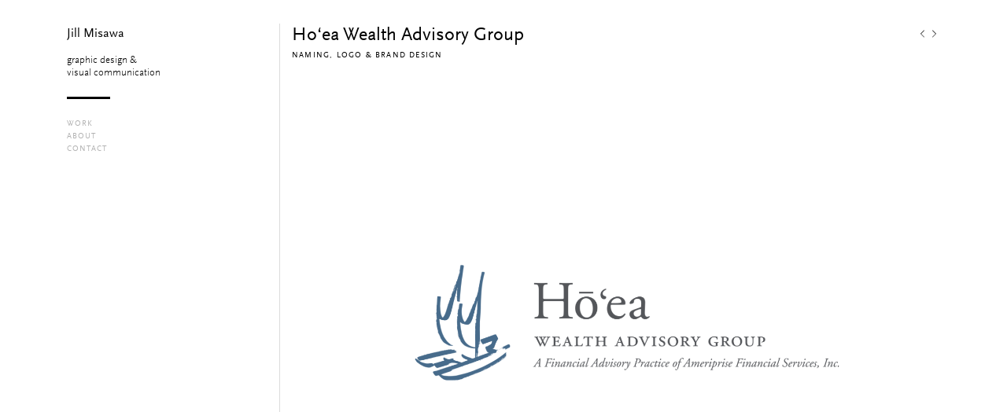

--- FILE ---
content_type: text/html; charset=UTF-8
request_url: http://jillmisawa.com/jm_project/hoea/
body_size: 6151
content:
<!doctype html>
<html lang="en-US">
  <head>
  <meta charset="utf-8">
  <meta http-equiv="x-ua-compatible" content="ie=edge">
  <meta name="viewport" content="width=device-width, initial-scale=1, shrink-to-fit=no">

  <style type="text/css">
            @font-face{
      font-family:"Scala Sans W01 Regular";
        src:url("http://jillmisawa.com/wp-content/themes/jill-sage/resources/Fonts/5646342/0ddbcd39-64cc-4e5d-9dae-457d57886705.eot?#iefix");
        src:url("http://jillmisawa.com/wp-content/themes/jill-sage/resources/Fonts/5646342/0ddbcd39-64cc-4e5d-9dae-457d57886705.eot?#iefix") format("eot"),url("http://jillmisawa.com/wp-content/themes/jill-sage/resources/Fonts/5646342/25feb389-fdf8-4d46-a494-c0bb36d6f74e.woff2") format("woff2"),url("http://jillmisawa.com/wp-content/themes/jill-sage/resources/Fonts/5646342/45843df3-ef2a-4e94-96a7-ee7db05b4801.woff") format("woff"),url("http://jillmisawa.com/wp-content/themes/jill-sage/resources/Fonts/5646342/4b9e324d-af1f-4bc2-b70a-3af004ec8b57.ttf") format("truetype");
    }
    @font-face{
      font-family:"Scala Sans W01 Light";
      src:url("http://jillmisawa.com/wp-content/themes/jill-sage/resources/Fonts/5646388/5646388/6d7be08f-6e05-409d-8326-9829e1cfbd9e.eot?#iefix");
      src:url("http://jillmisawa.com/wp-content/themes/jill-sage/resources/Fonts/5646388/5646388/6d7be08f-6e05-409d-8326-9829e1cfbd9e.eot?#iefix") format("eot"),url("http://jillmisawa.com/wp-content/themes/jill-sage/resources/Fonts/5646388/9ff16629-3e6a-4efe-a941-7622d8d80a78.woff2") format("woff2"),url("http://jillmisawa.com/wp-content/themes/jill-sage/resources/Fonts/5646388/2aeb83ac-3f31-4b3c-95a3-deae98f68121.woff") format("woff"),url("http://jillmisawa.com/wp-content/themes/jill-sage/resources/Fonts/5646388/d3935e78-35b1-4ec3-a915-4c3ea3b990f1.ttf") format("truetype");
    }
  </style>

  <title>Ho‘ea &#8211; Jill Misawa &#8211; Designer</title>
<meta name='robots' content='max-image-preview:large' />
<script type="text/javascript">
window._wpemojiSettings = {"baseUrl":"https:\/\/s.w.org\/images\/core\/emoji\/14.0.0\/72x72\/","ext":".png","svgUrl":"https:\/\/s.w.org\/images\/core\/emoji\/14.0.0\/svg\/","svgExt":".svg","source":{"concatemoji":"http:\/\/jillmisawa.com\/wp-includes\/js\/wp-emoji-release.min.js?ver=6.3.7"}};
/*! This file is auto-generated */
!function(i,n){var o,s,e;function c(e){try{var t={supportTests:e,timestamp:(new Date).valueOf()};sessionStorage.setItem(o,JSON.stringify(t))}catch(e){}}function p(e,t,n){e.clearRect(0,0,e.canvas.width,e.canvas.height),e.fillText(t,0,0);var t=new Uint32Array(e.getImageData(0,0,e.canvas.width,e.canvas.height).data),r=(e.clearRect(0,0,e.canvas.width,e.canvas.height),e.fillText(n,0,0),new Uint32Array(e.getImageData(0,0,e.canvas.width,e.canvas.height).data));return t.every(function(e,t){return e===r[t]})}function u(e,t,n){switch(t){case"flag":return n(e,"\ud83c\udff3\ufe0f\u200d\u26a7\ufe0f","\ud83c\udff3\ufe0f\u200b\u26a7\ufe0f")?!1:!n(e,"\ud83c\uddfa\ud83c\uddf3","\ud83c\uddfa\u200b\ud83c\uddf3")&&!n(e,"\ud83c\udff4\udb40\udc67\udb40\udc62\udb40\udc65\udb40\udc6e\udb40\udc67\udb40\udc7f","\ud83c\udff4\u200b\udb40\udc67\u200b\udb40\udc62\u200b\udb40\udc65\u200b\udb40\udc6e\u200b\udb40\udc67\u200b\udb40\udc7f");case"emoji":return!n(e,"\ud83e\udef1\ud83c\udffb\u200d\ud83e\udef2\ud83c\udfff","\ud83e\udef1\ud83c\udffb\u200b\ud83e\udef2\ud83c\udfff")}return!1}function f(e,t,n){var r="undefined"!=typeof WorkerGlobalScope&&self instanceof WorkerGlobalScope?new OffscreenCanvas(300,150):i.createElement("canvas"),a=r.getContext("2d",{willReadFrequently:!0}),o=(a.textBaseline="top",a.font="600 32px Arial",{});return e.forEach(function(e){o[e]=t(a,e,n)}),o}function t(e){var t=i.createElement("script");t.src=e,t.defer=!0,i.head.appendChild(t)}"undefined"!=typeof Promise&&(o="wpEmojiSettingsSupports",s=["flag","emoji"],n.supports={everything:!0,everythingExceptFlag:!0},e=new Promise(function(e){i.addEventListener("DOMContentLoaded",e,{once:!0})}),new Promise(function(t){var n=function(){try{var e=JSON.parse(sessionStorage.getItem(o));if("object"==typeof e&&"number"==typeof e.timestamp&&(new Date).valueOf()<e.timestamp+604800&&"object"==typeof e.supportTests)return e.supportTests}catch(e){}return null}();if(!n){if("undefined"!=typeof Worker&&"undefined"!=typeof OffscreenCanvas&&"undefined"!=typeof URL&&URL.createObjectURL&&"undefined"!=typeof Blob)try{var e="postMessage("+f.toString()+"("+[JSON.stringify(s),u.toString(),p.toString()].join(",")+"));",r=new Blob([e],{type:"text/javascript"}),a=new Worker(URL.createObjectURL(r),{name:"wpTestEmojiSupports"});return void(a.onmessage=function(e){c(n=e.data),a.terminate(),t(n)})}catch(e){}c(n=f(s,u,p))}t(n)}).then(function(e){for(var t in e)n.supports[t]=e[t],n.supports.everything=n.supports.everything&&n.supports[t],"flag"!==t&&(n.supports.everythingExceptFlag=n.supports.everythingExceptFlag&&n.supports[t]);n.supports.everythingExceptFlag=n.supports.everythingExceptFlag&&!n.supports.flag,n.DOMReady=!1,n.readyCallback=function(){n.DOMReady=!0}}).then(function(){return e}).then(function(){var e;n.supports.everything||(n.readyCallback(),(e=n.source||{}).concatemoji?t(e.concatemoji):e.wpemoji&&e.twemoji&&(t(e.twemoji),t(e.wpemoji)))}))}((window,document),window._wpemojiSettings);
</script>
<style type="text/css">
img.wp-smiley,
img.emoji {
	display: inline !important;
	border: none !important;
	box-shadow: none !important;
	height: 1em !important;
	width: 1em !important;
	margin: 0 0.07em !important;
	vertical-align: -0.1em !important;
	background: none !important;
	padding: 0 !important;
}
</style>
	<link rel='stylesheet' id='wp-block-library-css' href='http://jillmisawa.com/wp-includes/css/dist/block-library/style.min.css?ver=6.3.7' type='text/css' media='all' />
<style id='classic-theme-styles-inline-css' type='text/css'>
/*! This file is auto-generated */
.wp-block-button__link{color:#fff;background-color:#32373c;border-radius:9999px;box-shadow:none;text-decoration:none;padding:calc(.667em + 2px) calc(1.333em + 2px);font-size:1.125em}.wp-block-file__button{background:#32373c;color:#fff;text-decoration:none}
</style>
<style id='global-styles-inline-css' type='text/css'>
body{--wp--preset--color--black: #000000;--wp--preset--color--cyan-bluish-gray: #abb8c3;--wp--preset--color--white: #ffffff;--wp--preset--color--pale-pink: #f78da7;--wp--preset--color--vivid-red: #cf2e2e;--wp--preset--color--luminous-vivid-orange: #ff6900;--wp--preset--color--luminous-vivid-amber: #fcb900;--wp--preset--color--light-green-cyan: #7bdcb5;--wp--preset--color--vivid-green-cyan: #00d084;--wp--preset--color--pale-cyan-blue: #8ed1fc;--wp--preset--color--vivid-cyan-blue: #0693e3;--wp--preset--color--vivid-purple: #9b51e0;--wp--preset--gradient--vivid-cyan-blue-to-vivid-purple: linear-gradient(135deg,rgba(6,147,227,1) 0%,rgb(155,81,224) 100%);--wp--preset--gradient--light-green-cyan-to-vivid-green-cyan: linear-gradient(135deg,rgb(122,220,180) 0%,rgb(0,208,130) 100%);--wp--preset--gradient--luminous-vivid-amber-to-luminous-vivid-orange: linear-gradient(135deg,rgba(252,185,0,1) 0%,rgba(255,105,0,1) 100%);--wp--preset--gradient--luminous-vivid-orange-to-vivid-red: linear-gradient(135deg,rgba(255,105,0,1) 0%,rgb(207,46,46) 100%);--wp--preset--gradient--very-light-gray-to-cyan-bluish-gray: linear-gradient(135deg,rgb(238,238,238) 0%,rgb(169,184,195) 100%);--wp--preset--gradient--cool-to-warm-spectrum: linear-gradient(135deg,rgb(74,234,220) 0%,rgb(151,120,209) 20%,rgb(207,42,186) 40%,rgb(238,44,130) 60%,rgb(251,105,98) 80%,rgb(254,248,76) 100%);--wp--preset--gradient--blush-light-purple: linear-gradient(135deg,rgb(255,206,236) 0%,rgb(152,150,240) 100%);--wp--preset--gradient--blush-bordeaux: linear-gradient(135deg,rgb(254,205,165) 0%,rgb(254,45,45) 50%,rgb(107,0,62) 100%);--wp--preset--gradient--luminous-dusk: linear-gradient(135deg,rgb(255,203,112) 0%,rgb(199,81,192) 50%,rgb(65,88,208) 100%);--wp--preset--gradient--pale-ocean: linear-gradient(135deg,rgb(255,245,203) 0%,rgb(182,227,212) 50%,rgb(51,167,181) 100%);--wp--preset--gradient--electric-grass: linear-gradient(135deg,rgb(202,248,128) 0%,rgb(113,206,126) 100%);--wp--preset--gradient--midnight: linear-gradient(135deg,rgb(2,3,129) 0%,rgb(40,116,252) 100%);--wp--preset--font-size--small: 13px;--wp--preset--font-size--medium: 20px;--wp--preset--font-size--large: 36px;--wp--preset--font-size--x-large: 42px;--wp--preset--spacing--20: 0.44rem;--wp--preset--spacing--30: 0.67rem;--wp--preset--spacing--40: 1rem;--wp--preset--spacing--50: 1.5rem;--wp--preset--spacing--60: 2.25rem;--wp--preset--spacing--70: 3.38rem;--wp--preset--spacing--80: 5.06rem;--wp--preset--shadow--natural: 6px 6px 9px rgba(0, 0, 0, 0.2);--wp--preset--shadow--deep: 12px 12px 50px rgba(0, 0, 0, 0.4);--wp--preset--shadow--sharp: 6px 6px 0px rgba(0, 0, 0, 0.2);--wp--preset--shadow--outlined: 6px 6px 0px -3px rgba(255, 255, 255, 1), 6px 6px rgba(0, 0, 0, 1);--wp--preset--shadow--crisp: 6px 6px 0px rgba(0, 0, 0, 1);}:where(.is-layout-flex){gap: 0.5em;}:where(.is-layout-grid){gap: 0.5em;}body .is-layout-flow > .alignleft{float: left;margin-inline-start: 0;margin-inline-end: 2em;}body .is-layout-flow > .alignright{float: right;margin-inline-start: 2em;margin-inline-end: 0;}body .is-layout-flow > .aligncenter{margin-left: auto !important;margin-right: auto !important;}body .is-layout-constrained > .alignleft{float: left;margin-inline-start: 0;margin-inline-end: 2em;}body .is-layout-constrained > .alignright{float: right;margin-inline-start: 2em;margin-inline-end: 0;}body .is-layout-constrained > .aligncenter{margin-left: auto !important;margin-right: auto !important;}body .is-layout-constrained > :where(:not(.alignleft):not(.alignright):not(.alignfull)){max-width: var(--wp--style--global--content-size);margin-left: auto !important;margin-right: auto !important;}body .is-layout-constrained > .alignwide{max-width: var(--wp--style--global--wide-size);}body .is-layout-flex{display: flex;}body .is-layout-flex{flex-wrap: wrap;align-items: center;}body .is-layout-flex > *{margin: 0;}body .is-layout-grid{display: grid;}body .is-layout-grid > *{margin: 0;}:where(.wp-block-columns.is-layout-flex){gap: 2em;}:where(.wp-block-columns.is-layout-grid){gap: 2em;}:where(.wp-block-post-template.is-layout-flex){gap: 1.25em;}:where(.wp-block-post-template.is-layout-grid){gap: 1.25em;}.has-black-color{color: var(--wp--preset--color--black) !important;}.has-cyan-bluish-gray-color{color: var(--wp--preset--color--cyan-bluish-gray) !important;}.has-white-color{color: var(--wp--preset--color--white) !important;}.has-pale-pink-color{color: var(--wp--preset--color--pale-pink) !important;}.has-vivid-red-color{color: var(--wp--preset--color--vivid-red) !important;}.has-luminous-vivid-orange-color{color: var(--wp--preset--color--luminous-vivid-orange) !important;}.has-luminous-vivid-amber-color{color: var(--wp--preset--color--luminous-vivid-amber) !important;}.has-light-green-cyan-color{color: var(--wp--preset--color--light-green-cyan) !important;}.has-vivid-green-cyan-color{color: var(--wp--preset--color--vivid-green-cyan) !important;}.has-pale-cyan-blue-color{color: var(--wp--preset--color--pale-cyan-blue) !important;}.has-vivid-cyan-blue-color{color: var(--wp--preset--color--vivid-cyan-blue) !important;}.has-vivid-purple-color{color: var(--wp--preset--color--vivid-purple) !important;}.has-black-background-color{background-color: var(--wp--preset--color--black) !important;}.has-cyan-bluish-gray-background-color{background-color: var(--wp--preset--color--cyan-bluish-gray) !important;}.has-white-background-color{background-color: var(--wp--preset--color--white) !important;}.has-pale-pink-background-color{background-color: var(--wp--preset--color--pale-pink) !important;}.has-vivid-red-background-color{background-color: var(--wp--preset--color--vivid-red) !important;}.has-luminous-vivid-orange-background-color{background-color: var(--wp--preset--color--luminous-vivid-orange) !important;}.has-luminous-vivid-amber-background-color{background-color: var(--wp--preset--color--luminous-vivid-amber) !important;}.has-light-green-cyan-background-color{background-color: var(--wp--preset--color--light-green-cyan) !important;}.has-vivid-green-cyan-background-color{background-color: var(--wp--preset--color--vivid-green-cyan) !important;}.has-pale-cyan-blue-background-color{background-color: var(--wp--preset--color--pale-cyan-blue) !important;}.has-vivid-cyan-blue-background-color{background-color: var(--wp--preset--color--vivid-cyan-blue) !important;}.has-vivid-purple-background-color{background-color: var(--wp--preset--color--vivid-purple) !important;}.has-black-border-color{border-color: var(--wp--preset--color--black) !important;}.has-cyan-bluish-gray-border-color{border-color: var(--wp--preset--color--cyan-bluish-gray) !important;}.has-white-border-color{border-color: var(--wp--preset--color--white) !important;}.has-pale-pink-border-color{border-color: var(--wp--preset--color--pale-pink) !important;}.has-vivid-red-border-color{border-color: var(--wp--preset--color--vivid-red) !important;}.has-luminous-vivid-orange-border-color{border-color: var(--wp--preset--color--luminous-vivid-orange) !important;}.has-luminous-vivid-amber-border-color{border-color: var(--wp--preset--color--luminous-vivid-amber) !important;}.has-light-green-cyan-border-color{border-color: var(--wp--preset--color--light-green-cyan) !important;}.has-vivid-green-cyan-border-color{border-color: var(--wp--preset--color--vivid-green-cyan) !important;}.has-pale-cyan-blue-border-color{border-color: var(--wp--preset--color--pale-cyan-blue) !important;}.has-vivid-cyan-blue-border-color{border-color: var(--wp--preset--color--vivid-cyan-blue) !important;}.has-vivid-purple-border-color{border-color: var(--wp--preset--color--vivid-purple) !important;}.has-vivid-cyan-blue-to-vivid-purple-gradient-background{background: var(--wp--preset--gradient--vivid-cyan-blue-to-vivid-purple) !important;}.has-light-green-cyan-to-vivid-green-cyan-gradient-background{background: var(--wp--preset--gradient--light-green-cyan-to-vivid-green-cyan) !important;}.has-luminous-vivid-amber-to-luminous-vivid-orange-gradient-background{background: var(--wp--preset--gradient--luminous-vivid-amber-to-luminous-vivid-orange) !important;}.has-luminous-vivid-orange-to-vivid-red-gradient-background{background: var(--wp--preset--gradient--luminous-vivid-orange-to-vivid-red) !important;}.has-very-light-gray-to-cyan-bluish-gray-gradient-background{background: var(--wp--preset--gradient--very-light-gray-to-cyan-bluish-gray) !important;}.has-cool-to-warm-spectrum-gradient-background{background: var(--wp--preset--gradient--cool-to-warm-spectrum) !important;}.has-blush-light-purple-gradient-background{background: var(--wp--preset--gradient--blush-light-purple) !important;}.has-blush-bordeaux-gradient-background{background: var(--wp--preset--gradient--blush-bordeaux) !important;}.has-luminous-dusk-gradient-background{background: var(--wp--preset--gradient--luminous-dusk) !important;}.has-pale-ocean-gradient-background{background: var(--wp--preset--gradient--pale-ocean) !important;}.has-electric-grass-gradient-background{background: var(--wp--preset--gradient--electric-grass) !important;}.has-midnight-gradient-background{background: var(--wp--preset--gradient--midnight) !important;}.has-small-font-size{font-size: var(--wp--preset--font-size--small) !important;}.has-medium-font-size{font-size: var(--wp--preset--font-size--medium) !important;}.has-large-font-size{font-size: var(--wp--preset--font-size--large) !important;}.has-x-large-font-size{font-size: var(--wp--preset--font-size--x-large) !important;}
.wp-block-navigation a:where(:not(.wp-element-button)){color: inherit;}
:where(.wp-block-post-template.is-layout-flex){gap: 1.25em;}:where(.wp-block-post-template.is-layout-grid){gap: 1.25em;}
:where(.wp-block-columns.is-layout-flex){gap: 2em;}:where(.wp-block-columns.is-layout-grid){gap: 2em;}
.wp-block-pullquote{font-size: 1.5em;line-height: 1.6;}
</style>
<link rel='stylesheet' id='fl-builder-layout-365-css' href='http://jillmisawa.com/wp-content/uploads/bb-plugin/cache/365-layout.css?ver=da1218a21f099b5d4836641f85e51daf' type='text/css' media='all' />
<link rel='stylesheet' id='sage/main.css-css' href='http://jillmisawa.com/wp-content/themes/jill-sage/dist/styles/main_5feb88ae.css' type='text/css' media='all' />
<script type='text/javascript' src='http://jillmisawa.com/wp-includes/js/jquery/jquery.min.js?ver=3.7.0' id='jquery-core-js'></script>
<script type='text/javascript' src='http://jillmisawa.com/wp-includes/js/jquery/jquery-migrate.min.js?ver=3.4.1' id='jquery-migrate-js'></script>
<link rel="https://api.w.org/" href="http://jillmisawa.com/wp-json/" /><link rel="alternate" type="application/json" href="http://jillmisawa.com/wp-json/wp/v2/jm_project/365" /><link rel="EditURI" type="application/rsd+xml" title="RSD" href="http://jillmisawa.com/xmlrpc.php?rsd" />
<meta name="generator" content="WordPress 6.3.7" />
<link rel="canonical" href="http://jillmisawa.com/jm_project/hoea/" />
<link rel='shortlink' href='http://jillmisawa.com/?p=365' />
<link rel="alternate" type="application/json+oembed" href="http://jillmisawa.com/wp-json/oembed/1.0/embed?url=http%3A%2F%2Fjillmisawa.com%2Fjm_project%2Fhoea%2F" />
<link rel="alternate" type="text/xml+oembed" href="http://jillmisawa.com/wp-json/oembed/1.0/embed?url=http%3A%2F%2Fjillmisawa.com%2Fjm_project%2Fhoea%2F&#038;format=xml" />
</head>
  <body class="jm_project-template-default single single-jm_project postid-365 fl-builder fl-builder-2-10-0-5 fl-no-js hoea app-data index-data singular-data single-data single-jm_project-data single-jm_project-hoea-data">
        <header class="banner">
  <div class="container">
  </div>
</header>
    <div class="page-container">
      <div class="wrap container" role="document">
        <div class="row">
          <div class="col-md-3 jm-sidebar">
            <div class="jm-wrap">
              <div class="jm-mobile-header-spacing"></div>
              <div class="jm-above-line">
                <div>
                  <div>
                    <a class="brand name" href="http://jillmisawa.com/"><span class="jm-site-name">Jill Misawa</span></a>
                  </div>
                  <div class="jm-site-subtitle">
                    graphic design &<br />
                    visual communication
                  </div>
                </div>
                <div class="mobile-menu-icon">
                  <svg width="10" height="10" xmlns="http://www.w3.org/2000/svg" viewBox="0 0 10 10">
  <g stroke="black">
    <path d="M0 2h10"/>
    <path d="M0 5h10"/>
    <path d="M0 8h10"/>
  </g>
</svg>
                </div>
              </div>
              <div class="jm-site-bar mobile-expanded"><div></div></div>
              <nav class="nav-primary">
                                  <div class="menu-main-menu-container"><ul id="menu-main-menu" class="nav"><li id="menu-item-147" class="menu-item menu-item-type-post_type menu-item-object-page menu-item-home menu-item-147"><a href="http://jillmisawa.com/">Work</a></li>
<li id="menu-item-145" class="menu-item menu-item-type-post_type menu-item-object-page menu-item-145"><a href="http://jillmisawa.com/about/">About</a></li>
<li id="menu-item-24" class="menu-item menu-item-type-post_type menu-item-object-page menu-item-24"><a href="http://jillmisawa.com/contact/">contact</a></li>
</ul></div>
                              </nav>
              <nav class="nav-mobile">
                                  <div class="menu-main-menu-container"><ul id="menu-main-menu-1" class="nav"><li class="menu-item menu-item-type-post_type menu-item-object-page menu-item-home menu-item-147"><a href="http://jillmisawa.com/">Work</a></li>
<li class="menu-item menu-item-type-post_type menu-item-object-page menu-item-145"><a href="http://jillmisawa.com/about/">About</a></li>
<li class="menu-item menu-item-type-post_type menu-item-object-page menu-item-24"><a href="http://jillmisawa.com/contact/">contact</a></li>
</ul></div>
                              </nav>
            </div>
          </div>
          <div class="col-md-9 content jm-content">
            <main class="main">
                 
        <div class="entry-content">
      <div class="row" id="project-header">
        <div class="col-10">
          <h4 class="jm-project-title">Ho‘ea Wealth Advisory Group</h4>
          <div class="jm-project-subtitle">
            Naming, Logo & Brand Design           </div>
        </div>
        <div class="col-2">
          <div class="jm-project-arrow-nav">
            <a href="http://jillmisawa.com/jm_project/442/" class="has-link-true">
              <svg xmlns="http://www.w3.org/2000/svg" viewBox="0 0 5.5 10">
  <title>jm_arrow_left</title>
  <polygon points="5 10 5.5 9.5 1 5 5.5 0.5 5 0 0 5 5 10"/>
</svg>
            </a>
            <a href="http://jillmisawa.com/jm_project/epic/" class="has-link-true">
              <svg xmlns="http://www.w3.org/2000/svg" viewBox="0 0 5.5 10">
  <title>jm_arrow_right</title>
  <polygon points="0.5 10 0 9.5 4.5 5 0 0.5 0.5 0 5.5 5 0.5 10"/>
</svg>
            </a>
          </div>
        </div>
      </div>
      <div class="fl-builder-content fl-builder-content-365 fl-builder-content-primary fl-builder-global-templates-locked" data-post-id="365"><div class="fl-row fl-row-fixed-width fl-row-bg-none fl-node-5e14228f3f36c fl-row-default-height fl-row-align-center" data-node="5e14228f3f36c">
	<div class="fl-row-content-wrap">
						<div class="fl-row-content fl-row-fixed-width fl-node-content">
		
<div class="fl-col-group fl-node-5e14228f40b20" data-node="5e14228f40b20">
			<div class="fl-col fl-node-5e14228f40c01 fl-col-bg-color" data-node="5e14228f40c01">
	<div class="fl-col-content fl-node-content"><div class="fl-module fl-module-photo fl-node-5e14228f3f1ea" data-node="5e14228f3f1ea">
	<div class="fl-module-content fl-node-content">
		<div role="figure" class="fl-photo fl-photo-align-center" itemscope itemtype="https://schema.org/ImageObject">
	<div class="fl-photo-content fl-photo-img-png">
				<img decoding="async" loading="lazy" class="fl-photo-img wp-image-366 size-full" src="http://jillmisawa.com/wp-content/uploads/2020/01/hoea-00.png" alt="hoea-00" height="1200" width="1568" title="hoea-00"  itemprop="image" srcset="http://jillmisawa.com/wp-content/uploads/2020/01/hoea-00.png 1568w, http://jillmisawa.com/wp-content/uploads/2020/01/hoea-00-300x230.png 300w, http://jillmisawa.com/wp-content/uploads/2020/01/hoea-00-1024x784.png 1024w, http://jillmisawa.com/wp-content/uploads/2020/01/hoea-00-768x588.png 768w, http://jillmisawa.com/wp-content/uploads/2020/01/hoea-00-1536x1176.png 1536w" sizes="(max-width: 1568px) 100vw, 1568px" />
					</div>
	</div>
	</div>
</div>
<div class="fl-module fl-module-photo fl-node-5e1422c895d28" data-node="5e1422c895d28">
	<div class="fl-module-content fl-node-content">
		<div role="figure" class="fl-photo fl-photo-align-center" itemscope itemtype="https://schema.org/ImageObject">
	<div class="fl-photo-content fl-photo-img-jpg">
				<img decoding="async" loading="lazy" class="fl-photo-img wp-image-369 size-full" src="http://jillmisawa.com/wp-content/uploads/2020/01/hoea-03.jpg" alt="hoea-03" height="813" width="1568" title="hoea-03"  itemprop="image" srcset="http://jillmisawa.com/wp-content/uploads/2020/01/hoea-03.jpg 1568w, http://jillmisawa.com/wp-content/uploads/2020/01/hoea-03-300x156.jpg 300w, http://jillmisawa.com/wp-content/uploads/2020/01/hoea-03-1024x531.jpg 1024w, http://jillmisawa.com/wp-content/uploads/2020/01/hoea-03-768x398.jpg 768w, http://jillmisawa.com/wp-content/uploads/2020/01/hoea-03-1536x796.jpg 1536w" sizes="(max-width: 1568px) 100vw, 1568px" />
					</div>
	</div>
	</div>
</div>
<div class="fl-module fl-module-photo fl-node-5e1422ddefab9" data-node="5e1422ddefab9">
	<div class="fl-module-content fl-node-content">
		<div role="figure" class="fl-photo fl-photo-align-center" itemscope itemtype="https://schema.org/ImageObject">
	<div class="fl-photo-content fl-photo-img-jpg">
				<img decoding="async" loading="lazy" class="fl-photo-img wp-image-368 size-full" src="http://jillmisawa.com/wp-content/uploads/2020/01/hoea-02.jpg" alt="Ho&#039;ea" height="1200" width="1568" title="hoea-02"  itemprop="image" srcset="http://jillmisawa.com/wp-content/uploads/2020/01/hoea-02.jpg 1568w, http://jillmisawa.com/wp-content/uploads/2020/01/hoea-02-300x230.jpg 300w, http://jillmisawa.com/wp-content/uploads/2020/01/hoea-02-1024x784.jpg 1024w, http://jillmisawa.com/wp-content/uploads/2020/01/hoea-02-768x588.jpg 768w, http://jillmisawa.com/wp-content/uploads/2020/01/hoea-02-1536x1176.jpg 1536w" sizes="(max-width: 1568px) 100vw, 1568px" />
					</div>
	</div>
	</div>
</div>
</div>
</div>
	</div>
		</div>
	</div>
</div>
</div>      <div class="row" id="project-header">
        <div class="col-10"></div>
        <div class="col-2">
          <div class="jm-project-arrow-nav">
            <a href="http://jillmisawa.com/jm_project/442/" class="has-link-true">
              <svg xmlns="http://www.w3.org/2000/svg" viewBox="0 0 5.5 10">
  <title>jm_arrow_left</title>
  <polygon points="5 10 5.5 9.5 1 5 5.5 0.5 5 0 0 5 5 10"/>
</svg>
            </a>
            <a href="http://jillmisawa.com/jm_project/epic/" class="has-link-true">
              <svg xmlns="http://www.w3.org/2000/svg" viewBox="0 0 5.5 10">
  <title>jm_arrow_right</title>
  <polygon points="0.5 10 0 9.5 4.5 5 0 0.5 0.5 0 5.5 5 0.5 10"/>
</svg>
            </a>
          </div>
        </div>
      </div>
    </div>
    <footer>
      
    </footer>
              </main>
          </div>
        </div>
      </div>
            <div>
  <footer class="jm-footer-top">
    <div class="container">
      &copy; MMXXI Jill Misawa / Designer, LLC
    </div>
  </footer>

  <footer class="content-info jm-footer">
    <div class="container">
      <svg xmlns="http://www.w3.org/2000/svg" viewBox="0 0 1800 1800"><path d="M1056.65 1508.43H780.6V27.28h239.58c20.15 0 36.48 16.33 36.48 36.48v1444.67zM1692.46 1508.43H1416.4V27.28h239.58c20.15 0 36.48 16.33 36.48 36.48v1444.67zM144.79 1772.72V27.69h276.06V1471.3c0 55.84-17.81 88.68-57.41 124.19l-218.65 177.23z"/></svg>
    </div>
  </footer>
</div>
      <script type='text/javascript' src='http://jillmisawa.com/wp-content/uploads/bb-plugin/cache/365-layout.js?ver=42831f92ca37aaaf20d5c51be5435d5a' id='fl-builder-layout-365-js'></script>
<script type='text/javascript' src='http://jillmisawa.com/wp-content/themes/jill-sage/dist/scripts/main_5feb88ae.js' id='sage/main.js-js'></script>
    </div>
  </body>
</html>
